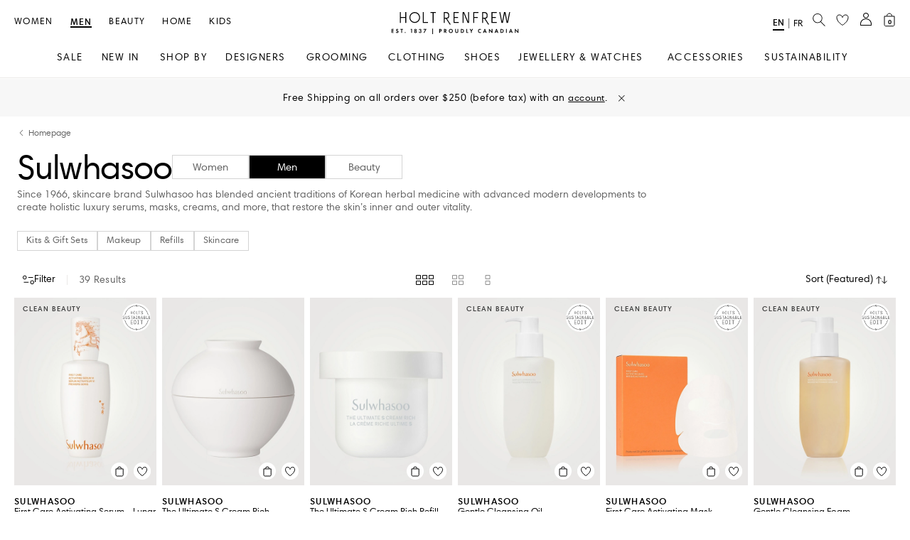

--- FILE ---
content_type: image/svg+xml;charset=UTF-8
request_url: https://www.holtrenfrew.com/_ui/responsive/common/images/navigation-icons/contact-us.svg
body_size: -351
content:
<svg width="21" height="20" viewBox="0 0 21 20" fill="none" xmlns="http://www.w3.org/2000/svg">
<path fill-rule="evenodd" clip-rule="evenodd" d="M10.7334 1.10613C5.54205 1.10613 1.36267 5.10591 1.36267 10.0001C1.36267 11.992 2.05452 13.8323 3.2247 15.3197C3.3022 15.4182 3.32219 15.5502 3.27735 15.6673C3.02155 16.3349 2.79722 16.8964 2.43383 17.445C2.17267 17.8392 1.8455 18.2186 1.39484 18.6298C2.68413 18.7223 3.89277 18.2734 5.03328 17.3637C5.15313 17.2681 5.32071 17.2599 5.44927 17.3434C6.95332 18.3205 8.77096 18.894 10.7334 18.894C15.9271 18.894 20.104 14.8945 20.104 10.0001C20.104 5.10585 15.9271 1.10613 10.7334 1.10613ZM0.650582 10.0001C0.650582 4.67935 5.18291 0.394043 10.7334 0.394043C16.2863 0.394043 20.8161 4.6794 20.8161 10.0001C20.8161 15.3209 16.2863 19.6061 10.7334 19.6061C8.72282 19.6061 6.85004 19.0439 5.27584 18.0761C3.83452 19.1556 2.23109 19.6099 0.488578 19.2113C0.355192 19.1808 0.251093 19.0765 0.220776 18.9431C0.190459 18.8097 0.239289 18.6707 0.346394 18.5855C1.09094 17.9936 1.52764 17.5235 1.84019 17.0517C2.12533 16.6213 2.31652 16.1763 2.54072 15.5985C1.35284 14.0218 0.650582 12.0891 0.650582 10.0001Z" fill="#626262" stroke="#626262" stroke-width="0.25" stroke-linecap="round" stroke-linejoin="round"/>
</svg>


--- FILE ---
content_type: application/x-javascript
request_url: https://consent.cookiebot.com/logconsent.ashx?action=accept&nocache=1768841904103&dnt=false&clp=true&cls=true&clm=true&cbid=0a52461a-4609-4a65-8097-6c73e4da34eb&cbt=leveloptin&ticket=&bulk=false&hasdata=true&method=implied&usercountry=US-39&referer=https%3A%2F%2Fwww.holtrenfrew.com&rc=false
body_size: 232
content:
CookieConsent.setCookie("{stamp:%27QBEdAK3gTXUGz1CQfDWYi3E2kJA/9SaURGul43IISmo5UdWtBZInKQ==%27%2Cnecessary:true%2Cpreferences:true%2Cstatistics:true%2Cmarketing:true%2Cmethod:%27implied%27%2Cver:2%2Cutc:1768841904498%2Cregion:%27us-39%27}", new Date(1800377904498), '/', '', '');
if (typeof CookieConsent.removeBulkReset!='undefined') {CookieConsent.removeBulkReset();}
CookieConsent.userCountry = 'us-39';
